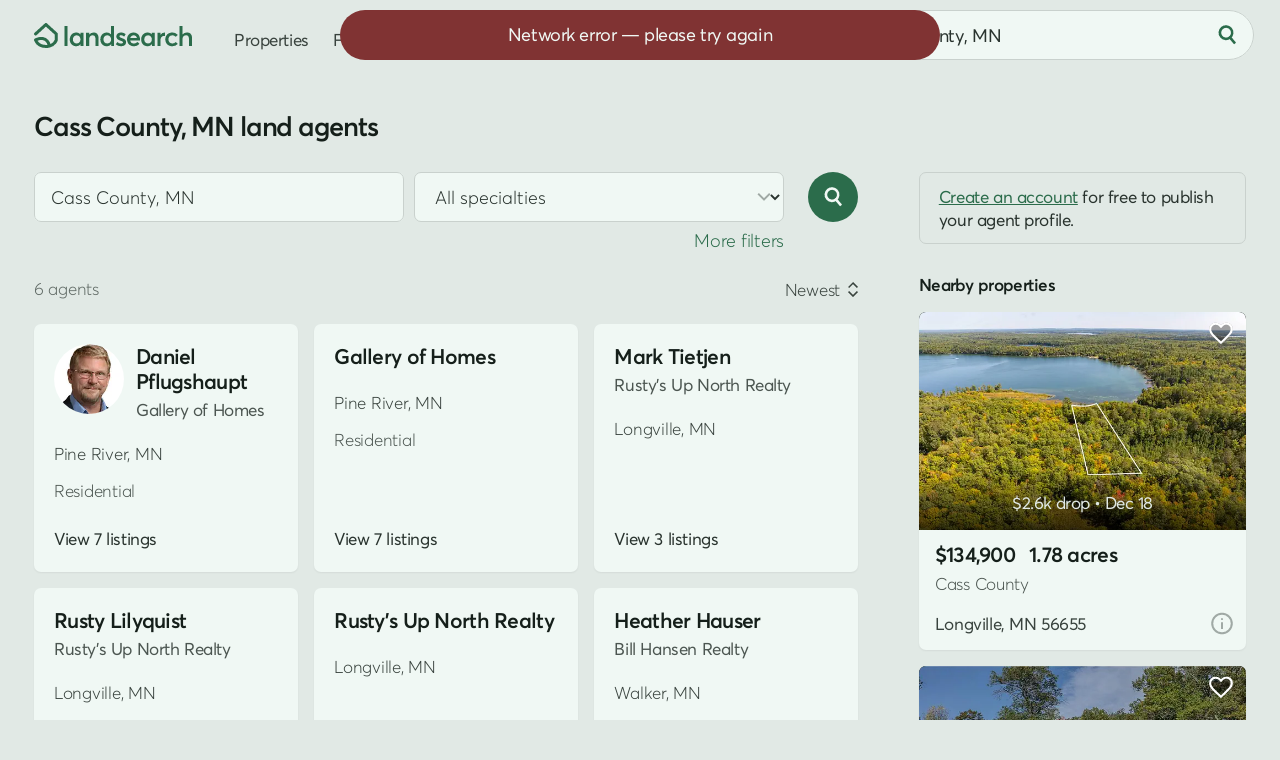

--- FILE ---
content_type: text/html; charset=UTF-8
request_url: https://www.landsearch.com/agents/cass-county-mn
body_size: 6507
content:
<!doctype html><html lang="en" class="-c -is-scheming" itemscope itemtype="http://schema.org/CollectionPage"><head><meta name="viewport" content="width=device-width, initial-scale=1"><title>Cass County, MN Real Estate Agents &amp; Land Brokers - LandSearch</title><link rel="stylesheet" href="/assets/7.7.16/css/style.min.css"><link rel="stylesheet" href="/assets/modules/directory@2.0.4/style.min.css"><script>dataLayer = [];</script><script src="/assets/modules/debug@4.4.1/script.min.js" defer></script><script src="/assets/7.7.16/js/script.min.js" defer></script><script src="/assets/modules/directory@2.0.4/script.min.js" defer></script><script src="data:text/javascript,typeof Apt==='undefined'?document.body.classList.add('-is-failed'):Apt.routes.run()" defer></script><script src="/tag/" defer></script><script>crawler=/bot|crawl|google|http|spider/i.test(navigator.userAgent);function gtag(){dataLayer.push(arguments)}gtag('js',new Date());try{let store=localStorage.getItem('store');if(store){store=JSON.parse(store);if(navigator.globalPrivacyControl===true||(store.consent&&store.consent.value===false)){gtag('consent','default',{'ad_storage':'denied','ad_user_data':'denied','ad_personalization':'denied'})}}}catch(e){}gtag('config','G-G0GKQX2F5D',{cookie_domain:'www.landsearch.com',send_page_view:false});</script><meta name="description" content="Find land brokers and real estate agents in Cass County, MN who specialize in land deals, including the best realtors for farmland, rural property, and vacant lots."><meta name="robots" content="max-image-preview:large, max-snippet:-1, max-video-preview:-1"><link rel="canonical" href="https://www.landsearch.com/agents/cass-county-mn"><link rel="icon" type="image/png" sizes="32x32" href="/assets/img/browser/favicon.png"><link rel="icon" type="image/svg+xml" href="/assets/img/browser/favicon.svg"><link rel="apple-touch-icon" href="/assets/img/browser/touch.png"><link rel="manifest" href="/app.webmanifest" crossorigin="use-credentials"><meta property="fb:app_id" content="217925998728540"><meta name="twitter:card" content="summary_large_image"><meta name="twitter:site" content="@landsearchapp"><meta property="og:type" content="website"><meta property="og:site_name" content="LandSearch"><meta property="og:url" content="https://www.landsearch.com/agents/cass-county-mn"><meta property="og:title" content="Cass County, MN Real Estate Agents &amp; Land Brokers"><meta property="og:description" content="Find land brokers and real estate agents in Cass County, MN who specialize in land deals, including the best realtors for farmland, rural property, and vacant lots."><meta property="og:image" content="https://www.landsearch.com/assets/img/share.png"><meta name="color-scheme" content="dark light"><meta name="theme-color" content="#e1e9e5" media="(prefers-color-scheme: light)"><meta name="theme-color" content="#131b17" media="(prefers-color-scheme: dark)"><meta name="chrome" content="nointentdetection"><meta name="format-detection" content="telephone=no"><meta name="pinterest" content="nopin"></head><body id="global" class=""><a href="#content" class="g-r">Skip to main content</a><a href="#nav" class="g-r">Skip to navigation</a><link rel="stylesheet" href="/assets/modules/dark@2.0.3/style.min.css" media="(prefers-color-scheme: dark)" class="$darkStyle"><div class="wrapper $wrapper"><header class="header $header" data-nosnippet><nav id="nav" class="header__container" aria-label="Primary navigation"><svg tabindex="0" class="header-pull $headerPull" role="button" aria-label="Open menu" aria-controls="nav" aria-expanded="false"><use xlink:href="/assets/img/glyphs@2.svg#menu"></use></svg><a href="/" class="header-home" aria-label="Homepage"><svg viewBox="0 0 158 25" class="header-home__logo"><path fill="#2b6c4b" d="M153.03 9.53v-.01c2.93 0 4.97 1.57 4.97 5.54v7.98h-3.05v-7.2c0-2.65-1.05-3.55-2.9-3.55-2.2 0-3.58 1.36-3.58 3.97v6.77h-3.05V2.95h3.05v8.45h.06a5.94 5.94 0 0 1 4.5-1.87Zm-14.95 13.71c-3.9 0-6.77-2.77-6.77-6.83 0-4.08 2.85-6.88 6.9-6.88 2.07 0 4.26.84 5.59 2.48l-2.08 1.8a4.36 4.36 0 0 0-3.37-1.5c-2.36 0-3.94 1.64-3.94 4.07 0 2.45 1.6 4.1 3.95 4.1a4.5 4.5 0 0 0 3.37-1.44l2.1 1.87a7.62 7.62 0 0 1-5.75 2.33Zm-7.36-13.71v-.01l.37.01v3.4c-.34-.03-.7-.04-.92-.04-2.32 0-3.64 1.66-3.64 3.82v6.32h-3.05V9.72h3.05v2h.03a5.16 5.16 0 0 1 4.16-2.19Zm-12.96.2h3.03v13.31h-2.91v-1.78h-.03a5.1 5.1 0 0 1-4.25 1.98c-3.7 0-6.45-2.68-6.45-6.8 0-4.02 2.76-6.91 6.42-6.91 1.7 0 3.12.61 4.12 1.8h.07v-1.6Zm-3.68 10.75c2.06 0 3.78-1.6 3.78-4.02 0-2.36-1.58-4.16-3.77-4.16-2.13 0-3.84 1.6-3.84 4.16 0 2.36 1.58 4.02 3.83 4.02Zm-8.1-4.26v.01c0 .47-.04.98-.08 1.22h-9.7a3.68 3.68 0 0 0 3.8 3.03c1.54 0 2.64-.72 3.32-1.57l2.13 1.83c-1.13 1.45-3 2.5-5.61 2.5-3.88 0-6.81-2.7-6.81-6.86 0-4.08 2.78-6.85 6.49-6.85 3.93 0 6.46 2.81 6.46 6.69Zm-6.3-3.92c-1.67 0-2.99.95-3.43 2.68h6.68c-.4-1.61-1.5-2.68-3.25-2.68ZM87.13 23.24l.01.02a7.97 7.97 0 0 1-5.38-1.95l1.55-2.3a5.03 5.03 0 0 0 3.83 1.58c1.18 0 1.87-.53 1.87-1.3 0-.7-.9-1.03-2.64-1.63-2.18-.75-4.06-1.75-4.06-4.36 0-2.17 1.97-3.77 4.69-3.77 1.69 0 3.22.47 4.71 1.67l-1.53 2.4a5.01 5.01 0 0 0-3.34-1.43c-.6 0-1.46.33-1.46 1.14 0 .66.84 1.12 2.11 1.63 2.83 1.12 4.61 1.63 4.61 4.28 0 2.24-1.58 4.02-4.97 4.02ZM77.02 2.95h3.05v20.1h-2.92v-1.8h-.05a5.13 5.13 0 0 1-4.32 2c-3.69 0-6.45-2.69-6.45-6.8 0-4.03 2.76-6.92 6.41-6.92a5.3 5.3 0 0 1 4.21 1.8h.07V2.95Zm-3.77 17.53c2.17 0 3.9-1.6 3.9-4.02 0-2.36-1.6-4.16-3.89-4.16-2.13 0-3.83 1.6-3.83 4.16 0 2.36 1.57 4.02 3.82 4.02ZM59.65 9.53c2.92 0 4.89 1.68 4.89 5.68v7.85h-3.05v-7.07c0-2.8-1.06-3.69-2.9-3.69-2.06 0-3.45 1.44-3.45 4.05v6.68H52.1V9.73h3.05v1.83h.04a5.82 5.82 0 0 1 4.47-2.03Zm-13.27.2h3.04v13.31H46.5v-1.78h-.03a5.1 5.1 0 0 1-4.25 1.98c-3.69 0-6.45-2.68-6.45-6.8 0-4.02 2.76-6.91 6.43-6.91 1.69 0 3.11.61 4.11 1.8h.07v-1.6ZM42.7 20.48c2.07 0 3.79-1.6 3.79-4.02 0-2.36-1.59-4.16-3.77-4.16-2.14 0-3.84 1.6-3.84 4.16 0 2.36 1.57 4.02 3.82 4.02Zm-12.17 2.55V2.95h3.05v20.08h-3.05ZM10.9.4l.11-.08c.58-.44 1.4-.4 1.94.09l10.42 9.47c.32.29.5.7.5 1.13v5.87c0 .14-.02.27-.05.4l-1.47-.4 1.47.4-.01.03a3.95 3.95 0 0 1-.09.27 10.74 10.74 0 0 1-1.5 2.76 11.26 11.26 0 0 1-6.42 4.2c-1.15.3-2.43.46-3.87.46-4.75 0-7.75-1.84-9.55-3.79a11.07 11.07 0 0 1-2.31-3.88l-.01-.03v-.01s.07-.03 1.47-.4l-1.48.4c-.2-.73.17-1.5.86-1.8 3.25-1.45 5.96-1.83 8.22-1.44a8.57 8.57 0 0 1 5.1 2.88 11.81 11.81 0 0 1 2.2 3.9l.07.26a8.04 8.04 0 0 0 4.32-4.45v-4.96l-8.9-8.08-9.37 8.54A1.53 1.53 0 0 1 .5 9.88L10.9.41Zm3.02 22.88ZM3.56 17.7c.25.43.6.93 1.06 1.43 1.25 1.35 3.45 2.81 7.3 2.81.59 0 1.13-.03 1.63-.1l-.01-.02a8.8 8.8 0 0 0-1.61-2.9 5.53 5.53 0 0 0-3.32-1.88 10.06 10.06 0 0 0-5.05.66Z"/></svg></a><div class="header-nav"><a href="/properties" class="header-link">Properties</a><a href="/agents" class="header-link">Find agent</a><div class="header-secondary" data-nosnippet><a href="/advertise" class="header-link">Post listing</a><div class="header-auth"><div class="$loggedOut"><a href="/auth/login" class="header-link header-auth__link -login $login" data-static>Log in</a><span class="g-d" aria-hidden="true"> • </span><a href="/auth/register" class="header-link header-auth__link $register" data-static>Sign up</a></div><div class="$loggedIn" hidden></div></div><div class="header-dark"><div class="header-dark__toggle $dark" title="Toggle dark mode"><div class="switch"><div id="dark" class="switch__checkbox"></div><div class="switch__toggle"></div><svg class="header-dark__icon -off" aria-hidden="true"><use xlink:href="/assets/img/glyphs@2.svg#moon"></use></svg><svg class="header-dark__icon -on" aria-hidden="true"><use xlink:href="/assets/img/glyphs@2.svg#sun"></use></svg></div></div></div></div></div><form method="post" role="search" class="header-search $headerSearch"><div class="locator $headerLocator"><input type="text" value="Cass County, MN" maxlength="200" placeholder="Search by location" class="locator__input" aria-label="City, state, or county"></div><button type="submit" class="-plain header-search__button" aria-label="Search"><svg class="header-search__icon" aria-hidden="true"><use xlink:href="/assets/img/glyphs@2.svg#search"></use></svg></button></form></nav></header><main id="content" class="inner"><div class="container -wide -padded"><div class="hero"><div class="hero__inner"><h1 class="directory-heading $directoryTitle">Cass County, MN land agents</h1></div></div><div class="split-layout"><div class="split-main"><form method="post" class="directory-search $controls" role="search"><div class="directory-search__fields $directoryFilters" data-nosnippet><div class="directory-search__inputs"><div class="locator directory-search__input $directoryLocation"><input type="text" value="" name="location" maxlength="200" placeholder="Search by location" class="locator__input" aria-label="City, state, or county"></div><div class="select directory-search__input"><select name="specialty" title="Specialties" class="select__input $specialties"><option value="">All specialties</option><option value="agricultural">Agricultural</option><option value="commercial">Commercial</option><option value="recreational">Recreational</option><option value="residential">Residential</option></select><svg class="select__arrow" aria-hidden="true"><use xlink:href="/assets/img/glyphs@2.svg#caret"></use></svg></div><div class="directory-search__input"><div class="toggle -three"><label class="toggle__option"><input type="radio" name="parent" value="" class="toggle__input $directoryGroup"><span class="toggle__label">Both</span></label><label class="toggle__option"><input type="radio" name="parent" value="team" class="toggle__input $directoryGroup"><span class="toggle__label">Team</span></label><label class="toggle__option"><input type="radio" name="parent" value="user" class="toggle__input $directoryGroup"><span class="toggle__label">User</span></label></div></div><div class="directory-search__input"><input type="text" name="keywords" value="" placeholder="User or team name" class="g-s-0 $directoryKeywords" aria-label="User or team name"></div></div><div class="directory-search__expand"><span class="g-linked $directoryExpand" role="button">More filters</span></div></div><button type="submit" class="-icon directory-search__button" aria-label="Search"><svg class="directory-search__icon" aria-hidden="true"><use xlink:href="/assets/img/glyphs@2.svg#search"></use></svg></button></form><div class="results directory-results $results" data-id="directory" data-type="agents" data-value="{&quot;total&quot;:6,&quot;current_page&quot;:1,&quot;total_pages&quot;:1,&quot;page_size&quot;:18,&quot;results&quot;:[{&quot;id&quot;:556011,&quot;name&quot;:&quot;Daniel Pflugshaupt&quot;,&quot;path&quot;:&quot;/agents/daniel-pflugshaupt/556011&quot;,&quot;image&quot;:{&quot;id&quot;:436903,&quot;path&quot;:&quot;/users/3YnVv/small/daniel-pflugshaupt.jpg&quot;},&quot;teams&quot;:[{&quot;id&quot;:72164,&quot;name&quot;:&quot;Gallery of Homes&quot;}],&quot;location&quot;:&quot;Pine River, MN&quot;,&quot;promoted&quot;:false,&quot;specialties&quot;:[&quot;Residential&quot;],&quot;listing_count&quot;:7},{&quot;id&quot;:468822,&quot;name&quot;:&quot;Gallery of Homes&quot;,&quot;path&quot;:&quot;/agents/gallery-of-homes/468822&quot;,&quot;location&quot;:&quot;Pine River, MN&quot;,&quot;promoted&quot;:false,&quot;specialties&quot;:[&quot;Residential&quot;],&quot;listing_count&quot;:7},{&quot;id&quot;:389671,&quot;name&quot;:&quot;Mark Tietjen&quot;,&quot;path&quot;:&quot;/agents/mark-tietjen/389671&quot;,&quot;teams&quot;:[{&quot;id&quot;:29523,&quot;name&quot;:&quot;Rusty's Up North Realty&quot;}],&quot;location&quot;:&quot;Longville, MN&quot;,&quot;promoted&quot;:false,&quot;listing_count&quot;:3},{&quot;id&quot;:186986,&quot;name&quot;:&quot;Rusty Lilyquist&quot;,&quot;path&quot;:&quot;/agents/rusty-lilyquist/186986&quot;,&quot;teams&quot;:[{&quot;id&quot;:29523,&quot;name&quot;:&quot;Rusty's Up North Realty&quot;}],&quot;location&quot;:&quot;Longville, MN&quot;,&quot;promoted&quot;:false,&quot;specialties&quot;:[&quot;Recreational&quot;,&quot;Residential&quot;],&quot;listing_count&quot;:1},{&quot;id&quot;:186985,&quot;name&quot;:&quot;Rusty's Up North Realty&quot;,&quot;path&quot;:&quot;/agents/rustys-up-north-realty/186985&quot;,&quot;location&quot;:&quot;Longville, MN&quot;,&quot;promoted&quot;:false,&quot;listing_count&quot;:4},{&quot;id&quot;:186944,&quot;name&quot;:&quot;Heather Hauser&quot;,&quot;path&quot;:&quot;/agents/heather-hauser/186944&quot;,&quot;teams&quot;:[{&quot;id&quot;:80424,&quot;name&quot;:&quot;Bill Hansen Realty&quot;}],&quot;location&quot;:&quot;Walker, MN&quot;,&quot;promoted&quot;:false,&quot;specialties&quot;:[&quot;Residential&quot;],&quot;listing_count&quot;:2}]}" data-nosnippet><div class="sorting" data-nosnippet><div class="sorting__results"><div class="sorting__count g-e">6 agents</div></div><div class="dropdown sorting__control $sortingControl"><div class="dropdown__toggle"><div class="dropdown__value">Newest</div><svg class="dropdown__arrow" aria-hidden="true"><use xlink:href="/assets/img/glyphs@2.svg#sort"></use></svg></div><div class="dropdown__options"><div class="dropdown__option $sortingOption" data-value="-promoted">For you</div><div class="dropdown__option $sortingOption" data-value="-newest">Newest</div></div></div></div><div class="directory-list"><article class="card profile-card" data-uid="profile-556011" data-id="556011"><div class="profile-card__upper"><div class="profile-card__header"><div class="profile-card__avatar"><picture class="profile-card__avatar-photo"><img src="https://cdn.landsearch.com/users/3YnVv/small/daniel-pflugshaupt.jpg" alt="Daniel Pflugshaupt" class="g-cover"></picture></div><div class="profile-card__lead"><a href="/agents/daniel-pflugshaupt/556011" class="profile-card__name">Daniel Pflugshaupt</a><div class="profile-card__teams"><span class="profile-card__team">Gallery of Homes</span></div></div></div><div class="profile-card__location g-s-1">Pine River, MN</div><div class="profile-card__specialties g-e">Residential</div></div><a href="/agents/daniel-pflugshaupt/556011#listings" class="-plain profile-card__link">View 7 listings</a></article><article class="card profile-card" data-uid="profile-468822" data-id="468822"><div class="profile-card__upper"><div class="profile-card__header"><div class="profile-card__lead"><a href="/agents/gallery-of-homes/468822" class="profile-card__name">Gallery of Homes</a></div></div><div class="profile-card__location g-s-1">Pine River, MN</div><div class="profile-card__specialties g-e">Residential</div></div><a href="/agents/gallery-of-homes/468822#listings" class="-plain profile-card__link">View 7 listings</a></article><article class="card profile-card" data-uid="profile-389671" data-id="389671"><div class="profile-card__upper"><div class="profile-card__header"><div class="profile-card__lead"><a href="/agents/mark-tietjen/389671" class="profile-card__name">Mark Tietjen</a><div class="profile-card__teams"><span class="profile-card__team">Rusty's Up North Realty</span></div></div></div><div class="profile-card__location g-s-1">Longville, MN</div></div><a href="/agents/mark-tietjen/389671#listings" class="-plain profile-card__link">View 3 listings</a></article><article class="card profile-card" data-uid="profile-186986" data-id="186986"><div class="profile-card__upper"><div class="profile-card__header"><div class="profile-card__lead"><a href="/agents/rusty-lilyquist/186986" class="profile-card__name">Rusty Lilyquist</a><div class="profile-card__teams"><span class="profile-card__team">Rusty's Up North Realty</span></div></div></div><div class="profile-card__location g-s-1">Longville, MN</div><div class="profile-card__specialties g-e">Recreational<span class="g-d" aria-hidden="true"> • </span>Residential</div></div><a href="/agents/rusty-lilyquist/186986#listings" class="-plain profile-card__link">View 1 listing</a></article><article class="card profile-card" data-uid="profile-186985" data-id="186985"><div class="profile-card__upper"><div class="profile-card__header"><div class="profile-card__lead"><a href="/agents/rustys-up-north-realty/186985" class="profile-card__name">Rusty's Up North Realty</a></div></div><div class="profile-card__location g-s-1">Longville, MN</div></div><a href="/agents/rustys-up-north-realty/186985#listings" class="-plain profile-card__link">View 4 listings</a></article><article class="card profile-card" data-uid="profile-186944" data-id="186944"><div class="profile-card__upper"><div class="profile-card__header"><div class="profile-card__lead"><a href="/agents/heather-hauser/186944" class="profile-card__name">Heather Hauser</a><div class="profile-card__teams"><span class="profile-card__team">Bill Hansen Realty</span></div></div></div><div class="profile-card__location g-s-1">Walker, MN</div><div class="profile-card__specialties g-e">Residential</div></div><a href="/agents/heather-hauser/186944#listings" class="-plain profile-card__link">View 2 listings</a></article></div></div></div><div class="split-sidebar g-js $sidebar" data-nosnippet><aside class="promoted-sidebar $sidePromoted"><p class="fyi g-s-3"><a href="/auth/register">Create an account</a> for free to publish your agent profile.</p><span class="label">Nearby properties</span><div class="results $relevantProperties" data-nosnippet><div class="properties-previews"><div class="preview -placeholder"></div><div class="preview -placeholder"></div></div></div></aside></div></div></div><div class="container -medium $directoryFooter"><div class="footer-lead directory-footer"><nav class="breadcrumb" aria-label="Breadcrumbs"><ol class="breadcrumb__list"><li class="breadcrumb__item"><a href="/agents">Land agents</a></li><li class="breadcrumb__item"><a href="/agents/minnesota">Minnesota</a></li><li class="breadcrumb__item"><a href="/agents/central-minnesota-mn">Central Minnesota</a></li><li class="breadcrumb__item">Cass County, MN land agents</li></ol></nav><script type="application/ld+json">{"@context": "http://schema.org","@type": "BreadcrumbList","itemListElement": [{"@type": "ListItem","position": 1,"name": "Land agents","item": "https://www.landsearch.com/agents"},{"@type": "ListItem","position": 2,"name": "Minnesota","item": "https://www.landsearch.com/agents/minnesota"},{"@type": "ListItem","position": 3,"name": "Central Minnesota","item": "https://www.landsearch.com/agents/central-minnesota-mn"},{"@type": "ListItem","position": 4,"name": "Cass County, MN land agents"}]}</script><div class="meta article-body"><p>Find land brokers and real estate agents in Cass County, MN who specialize in land deals, including the best realtors for farmland, rural property, and vacant lots.</p><p class="g-s-0">If you're looking to buy land nearby, search <a href="/properties/cass-county-mn">land for sale in Cass County, MN</a>.</p></div><div class="nav" data-nosnippet><div class="g-s-2 tab -bordered -centered"><div role="tablist" class="tab__inner $navTabs"><div id="locationsTab" role="tab" class="tab__item -is-active" aria-controls="locations">City</div></div></div><nav id="Property filters"><div class="nav__group $navGroup" id="locations" role="tabpanel" aria-labelledby="locationsTab"><ol class="nav__items g-i"><li><a href="/agents/longville-mn">Longville, MN land agents</a></li><li><a href="/agents/pine-river-mn">Pine River, MN land agents</a></li><li><a href="/agents/walker-mn">Walker, MN land agents</a></li></ol><button class="-plain truncated__more nav__more $navMore">Show more</button></div></nav></div></div></div></main><div class="panel $panel" role="dialog" aria-modal="true" aria-hidden="true"><div class="panel__inner $panelInner"><div class="js-replace"></div></div><div class="panel__close $panelClose" aria-label="Close panel"><svg class="panel__icon"><use xlink:href="/assets/img/glyphs@2.svg#close"></use></svg></div></div><footer class="footer" role="contentinfo" data-nosnippet><div class="container -wide"><div class="footer-content"><nav class="footer-land" aria-label="Property links"><span class="label g-s-3">Land listings near me</span><div class="footer-land__group -primary"><a href="/properties">Land for sale</a><a href="/leases">Land for lease</a><a href="/auctions">Land auctions</a></div><div class="footer-land__group"><a href="/barndominium">Barndominiums</a><a href="/cabin">Cabins</a><a href="/camping">Campsites</a><a href="/cheap">Cheap land</a><a href="/commercial">Commercial land</a><a href="/agricultural">Farmland</a><a href="/homestead">Homesteads</a><a href="/equestrian">Horse properties</a><a href="/house">Houses with land</a><a href="/hunting">Hunting land</a><a href="/island">Islands</a><a href="/mobile-home">Mobile homes</a><a href="/mountain">Mountain land</a><a href="/ranch">Ranches</a><a href="/rural">Rural properties</a><a href="/rv-lot">RV lots</a><a href="/hobby-farm">Small farms</a><a href="/tiny-home">Tiny homes</a><a href="/vacant">Vacant land</a><a href="/unrestricted">Unrestricted land</a><a href="/waterfront">Waterfront land</a></div></nav><div class="footer-general"><div class="footer-connect"><div class="footer-newsletter"><form method="post" class="footer-newsletter__form g-s-0 $newsletter"><span class="label footer-newsletter__label g-s-2">Real estate marketplace updates</span><input type="email" name="email" id="newsletter_email" placeholder="Enter email to subscribe" class="footer-newsletter__input g-s-0" aria-label="Email address" required><button type="submit" class="-alt -plain footer-newsletter__button" aria-label="Subscribe"><svg class="footer-newsletter__arrow" aria-hidden="true"><use xlink:href="/assets/img/glyphs@2.svg#caret"></use></svg></button></form></div><div class="footer-engage"><div class="label"><a href="/contact" class="g-u $feedback" data-static>Share feedback</a></div><div class="footer-social"><a href="https://www.facebook.com/landsearch" target="_blank" rel="nofollow noopener" class="button -alt -icon footer-social__link -facebook" aria-label="Open Facebook in new tab"><svg class="footer-social__icon" aria-hidden="true"><use xlink:href="/assets/img/glyphs@2.svg#facebook"></use></svg></a><a href="https://www.instagram.com/landsearch/" target="_blank" rel="nofollow noopener" class="button -alt -icon footer-social__link -instagram" aria-label="Open Instagram in new tab"><svg class="footer-social__icon" aria-hidden="true"><use xlink:href="/assets/img/glyphs@2.svg#instagram"></use></svg></a><a href="https://x.com/landsearchapp" target="_blank" rel="nofollow noopener" class="button -alt -icon footer-social__link -x" aria-label="Open X in new tab"><svg class="footer-social__icon" aria-hidden="true"><use xlink:href="/assets/img/glyphs@2.svg#x"></use></svg></a><a href="https://www.linkedin.com/company/landsearch/" target="_blank" rel="nofollow noopener" class="button -alt -icon footer-social__link -linkedin" aria-label="Open LinkedIn in new tab"><svg class="footer-social__icon" aria-hidden="true"><use xlink:href="/assets/img/glyphs@2.svg#linkedin"></use></svg></a></div></div></div><nav class="footer-nav"><div class="footer-nav__group"><a href="/advertise">Advertise</a><a href="/support">Help center</a><a href="/blog">Land insights</a></div><div class="footer-nav__group"><a href="/agents">Land brokers</a><a href="/services">Land services</a><a href="/loan-calculator">Loan calculator</a></div><div class="footer-nav__group"><a href="/price">Land prices</a><a href="/about">Company</a><a href="/contact">Contact us</a></div></nav></div></div><div class="footer-legal"><div class="footer-legal__copyright"><div>&copy; 2025 LandSearch</div><div><span class="g-linked footer-legal__credit $mapCredit" role="button">Map attribution</span></div></div><div class="footer-legal__links"><div class="footer-legal__external"><a href="/consent" class="footer-legal__privacy"><img src="/assets/img/privacy.svg" width="30" height="27" alt="California Consumer Privacy Act (CCPA) Opt-Out Icon" class="footer-legal__icon" loading="lazy">Your privacy choices</a><a href="https://www.hud.gov/fairhousing" target="_blank" rel="nofollow noopener" aria-label="Open HUD Fair Housing in new tab">Fair housing</a></div><div><a href="/sitemap">Sitemap</a><span class="g-d" aria-hidden="true"> • </span><a href="/sitemap/properties">New listings</a><span class="g-d" aria-hidden="true"> • </span><a href="/corp/licenses">Licenses</a><span class="g-d" aria-hidden="true"> • </span><a href="/corp/terms">Terms</a><span class="g-d" aria-hidden="true"> • </span><a href="/corp/privacy">Privacy</a></div></div></div></div></footer><div class="js-context" data-set="context" data-value="{&quot;request&quot;:{&quot;location&quot;:{&quot;slug&quot;:&quot;columbus-oh&quot;,&quot;country&quot;:&quot;US&quot;,&quot;territory&quot;:&quot;OH&quot;,&quot;locality&quot;:&quot;Columbus&quot;,&quot;postalCode&quot;:&quot;43215&quot;,&quot;latitude&quot;:39.96118,&quot;longitude&quot;:-82.99879,&quot;timezone&quot;:&quot;America/New_York&quot;}},&quot;location&quot;:{&quot;id&quot;:2757,&quot;slug&quot;:&quot;cass-county-mn&quot;,&quot;name&quot;:&quot;Cass&quot;,&quot;label&quot;:&quot;County&quot;,&quot;label_abbr&quot;:&quot;Co&quot;,&quot;suffix&quot;:&quot;MN&quot;,&quot;type&quot;:&quot;subterritory&quot;,&quot;division&quot;:&quot;City&quot;,&quot;center&quot;:[-94.333705,46.951745],&quot;bounds&quot;:[[-94.787126,46.276616],[-93.773842,47.480744]],&quot;ancestors&quot;:[{&quot;id&quot;:75,&quot;name&quot;:&quot;Central Minnesota&quot;,&quot;slug&quot;:&quot;central-minnesota-mn&quot;,&quot;type&quot;:&quot;region&quot;},{&quot;id&quot;:24,&quot;name&quot;:&quot;Minnesota&quot;,&quot;slug&quot;:&quot;minnesota&quot;,&quot;type&quot;:&quot;territory&quot;},{&quot;id&quot;:1,&quot;name&quot;:&quot;United States&quot;,&quot;slug&quot;:&quot;united-states&quot;,&quot;type&quot;:&quot;country&quot;}]}}"></div></div><div class="$stash" hidden></div></body></html>